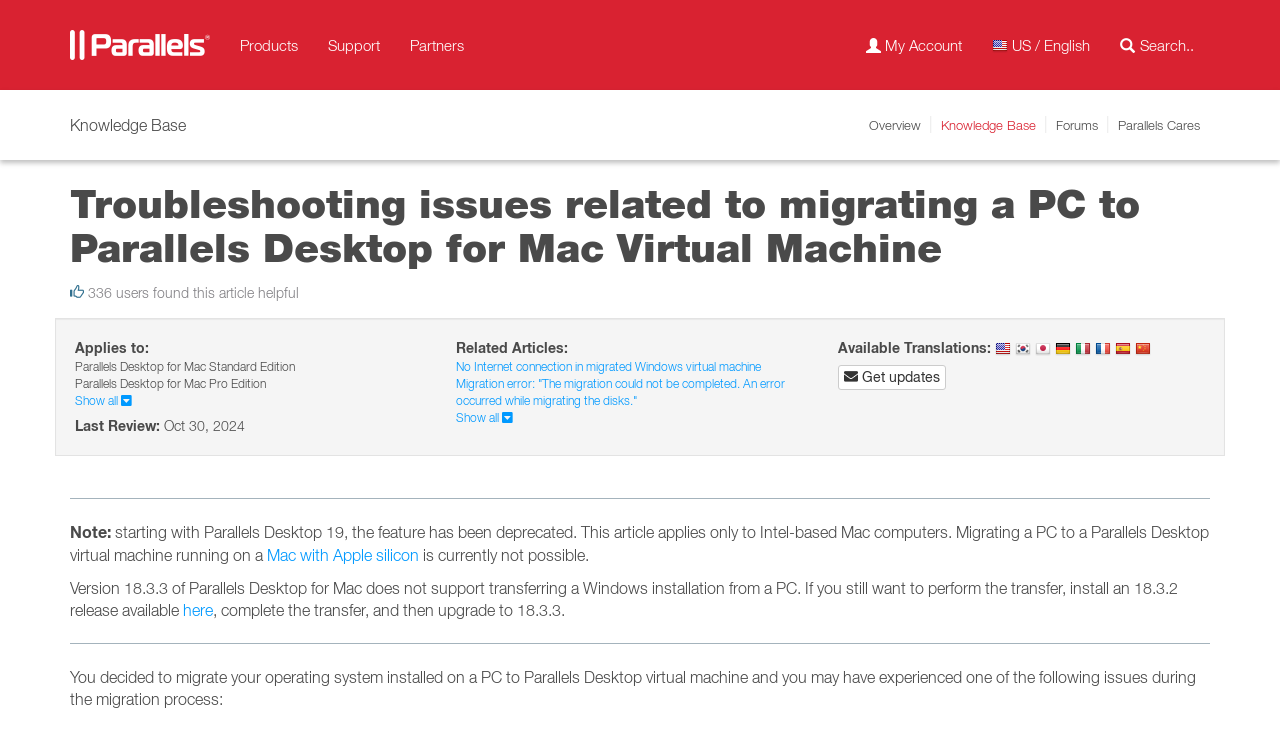

--- FILE ---
content_type: text/html; charset=utf-8
request_url: https://kb.parallels.com/113269
body_size: 10913
content:


<!DOCTYPE html>
<html lang="en">
<head>
    <meta charset="utf-8">
    <title>KB Parallels: Troubleshooting issues related to migrating a PC to Parallels Desktop for Mac Virtual Machine</title>

    <meta name="viewport" content="width=device-width, initial-scale=1">
    <meta name="apple-itunes-app" content="app-id=655527928, affiliate-data=at=11lMpB">
    <meta name="X-UA-Compatible" content="IE=8">
    <meta name="DCTERMS.title" content="Knowledge Base">
    <meta name="robots" content="index,follow">

    <meta property="og:locale" content="en_US" />
    <meta property="og:type" content="website" />
    <meta property="og:title" content="KB Parallels: Troubleshooting issues related to migrating a PC to Parallels Desktop for Mac Virtual Machine" />
    <meta property="og:description" content="Please use one of the following three possible methods to initiate the migration process:" />
    <meta property="og:site_name" content="Please use one of the following three possible methods to initiate the migration process:" />
    <meta property="og:image" content="https://kb.parallels.com/img/og/Parallels/1.png" />
    <meta property="og:image:secure_url" content="https://kb.parallels.com/img/og/Parallels/1.png" />
    <meta property="og:image:width" content="1024" />
    <meta property="og:image:height" content="1024" />
    <meta name="twitter:card" content="summary_large_image" />
    <meta name="twitter:description" content="Please use one of the following three possible methods to initiate the migration process:" />
    <meta name="twitter:title" content="KB Parallels: Troubleshooting issues related to migrating a PC to Parallels Desktop for Mac Virtual Machine" />
    <meta name="twitter:image" content="https://kb.parallels.com/img/og/Parallels/1.png" />

    <meta name="msapplication-TileColor" content="#fff">
    <meta name="msapplication-TileImage" content="/img/favicon/Parallels/favicon.png">

    <link rel="apple-touch-icon-precomposed" href="/img/favicon/Parallels/favicon.png">
    <link rel="icon" href="/img/favicon/Parallels/favicon.png">
    <!--[if IE]>
    <link rel="shortcut icon" href="/img/favicon/Parallels/favicon.ico">
    <![endif]-->

    <link rel="canonical" href="https://kb.parallels.com/113269" />

    <link rel="alternate" hreflang="x-default" href="https://kb.parallels.com/113269" />
    <link rel="alternate" hreflang="ja-jp" href="https://kb.parallels.com/jp/113269/" />
    <link rel="alternate" hreflang="it-it" href="https://kb.parallels.com/it/113269/" />
    <link rel="alternate" hreflang="zh-cn" href="https://kb.parallels.com/cn/113269/" />
    <link rel="alternate" hreflang="es-es" href="https://kb.parallels.com/es/113269/" />
    <link rel="alternate" hreflang="ko-kr" href="https://kb.parallels.com/kr/113269/" />
    <link rel="alternate" hreflang="ru-ru" href="https://kb.parallels.com/ru/113269/" />
    <link rel="alternate" hreflang="en-us" href="https://kb.parallels.com/113269/" />
    <link rel="alternate" hreflang="fr-fr" href="https://kb.parallels.com/fr/113269/" />
    <link rel="alternate" hreflang="de-de" href="https://kb.parallels.com/de/113269/" />
    <link rel="alternate" hreflang="zh-hk" href="https://kb.parallels.com/hk/113269/" />

    <link rel="stylesheet" type="text/css" href="/css/Parallels/theme.min.css" media="all">
    <link rel="stylesheet" type="text/css" href="/lib/fancybox/jquery.fancybox.min.css" media="all">

    <link rel="stylesheet" href="https://use.fontawesome.com/releases/v5.5.0/css/all.css" integrity="sha384-B4dIYHKNBt8Bc12p+WXckhzcICo0wtJAoU8YZTY5qE0Id1GSseTk6S+L3BlXeVIU" crossorigin="anonymous">


    <script src="/lib/jquery/jquery-3.1.1.min.js" type="text/javascript"></script>
    <script src="/lib/fancybox/jquery.fancybox.min.js" type="text/javascript"></script>
    <script src="/js/theme.min.js" type="text/javascript"></script>

    <!-- Google Tag Manager -->
    <script src="https://www.parallels.com/static/common/scripts/gtm/gtm-container.min.js"></script>
    <script>
        !function(e,t,n,s,u,a){e.twq||(s=e.twq=function(){s.exe?s.exe.apply(s,arguments):s.queue.push(arguments);
        },s.version='1.1',s.queue=[],u=t.createElement(n),u.async=!0,u.src='//static.ads-twitter.com/uwt.js',
            a=t.getElementsByTagName(n)[0],a.parentNode.insertBefore(u,a))}(window,document,'script');
        twq('init','nxg7m');
        twq('track','PageView');
    </script>
</head>
<body>
<noscript>
    <iframe src="//www.googletagmanager.com/ns.html?id=GTM-36CP" height="0" width="0" style="display:none;visibility:hidden"></iframe>
</noscript>
<header id="main-nav">
    <nav class="navbar navbar-red">
        <div class="container">
            <div class="navbar-header">
                <button type="button" class="navbar-toggle collapsed" data-toggle="collapse" data-target="#main-navigation" aria-expanded="false"> <span class="sr-only">Toggle navigation</span> <span class="icon-bar"></span> <span class="icon-bar"></span> <span class="icon-bar"></span> </button>
                <a href="https://parallels.com" class="navbar-brand"> <img alt="Parallels" width="140" height="30" src="/img/logo/Parallels/white-140x30@2x.png" srcset="/img/logo/Parallels/white-140x30@2x.png 2x, /img/logo/Parallels/white-140x30.png 1x"/> </a> </div>
            <div class="collapse navbar-collapse" id="main-navigation">
                <ul class="nav navbar-nav" id="navbar-menu-primary">
                    <li> <a href="https://www.parallels.com/en/products/">Products</a></li>
                    <li><a href="https://www.parallels.com/en/support/">Support</a></li>
                    <li class="dropdown"> <a href="https://www.parallels.com/en/partners/" class="dropdown-toggle hidden-xs">Partners</a> <a href="#" class="dropdown-toggle visible-xs" data-toggle="dropdown" data-hover="dropdown" role="button" aria-haspopup="true" aria-expanded="false">Partners <span class="caret visible-xs-inline-block"></span></a>
                        <ul class="dropdown-menu hidden-md hidden-sm hidden-lg">
                            <li><a href="https://www.parallels.com/en/partners/">Parallels Partner Program</a></li>
                            <li><a href="https://www.parallels.com/en/partners/pelp/">Parallels Education License Program</a></li>
                            <li><a href="https://www.parallels.com/en/affiliate/">Parallels Affiliate Program</a></li>
                            <li><a href="https://www.parallels.com/en/partners/locator/">Partner Locator</a></li>
                        </ul>
                        <div class="dropdown-menu mega-menu mega-menu-partners hidden-xs">
                            <div class="row-fluid">
                                <ul class="col-xs-12 list-unstyled">
                                    <li class="mega-menu-header dropdown-header">Partnering with Parallels</li>
                                    <li><a href="https://www.parallels.com/en/partners/">Parallels Partner Program</a></li>
                                    <li><a href="https://www.parallels.com/en/partners/pelp/">Parallels Education License Program</a></li>
                                    <li><a href="https://www.parallels.com/en/affiliate/">Parallels Affiliate Program</a></li>
                                    <li><a href="https://www.parallels.com/en/partners/locator/">Partner Locator</a></li>
                                </ul>
                            </div>
                        </div>
                    </li>
                </ul>
                <ul class="nav navbar-nav navbar-right" id="navbar-menu-seconday">
                    <li><a href="https://my.parallels.com/" title="My Account"><span class="glyphicon glyphicon-user _hidden-xs"></span> <span class="hidden-sm">My Account</span></a></li>
                    <li class="dropdown langSelector"> <a href="#" title="US / English" class="dropdown-toggle visible-xs" data-toggle="dropdown" role="button" aria-haspopup="true" aria-expanded="false"><img alt="" src="/img/pixel.png" class="flag flag-EN"> <span class="hidden-sm">US / English</span></a> <a href="#" title="US / English" class="hidden-xs"><img alt="US" src="/img/pixel.png" class="flag flag-EN"> <span class="hidden-sm">US / English</span></a>
                        <div class="dropdown-menu mega-menu mega-menu-language language-switch">
                            <ul class="col-xs-6 list-unstyled">
                                <li class="mega-menu-header dropdown-header">America</li>
                                <li><a hreflang="en_US" href="?language=en"><img alt="US" src="/img/pixel.png" class="flag flag-EN">US / English</a></li>
                                <li class="mega-menu-header dropdown-header">Asia</li>
                                <li><a hreflang="zh_CN" href="?language=cn"><img alt="CN" src="/img/pixel.png" class="flag flag-CN">CN / &#x7B80;&#x4F53;&#x4E2D;&#x6587;</a></li>
                                <li><a hreflang="zh_HK" href="?language=hk"><img alt="HK" src="/img/pixel.png" class="flag flag-HK">HK / &#x7E41;&#x9AD4;&#x4E2D;&#x6587;</a></li>
                                <li><a hreflang="ja_JP" href="?language=jp"><img alt="JP" src="/img/pixel.png" class="flag flag-JP">JP / &#x65E5;&#x672C;&#x8A9E;</a></li>
                                <li><a hreflang="ko_KR" href="?language=kr"><img alt="KR" src="/img/pixel.png" class="flag flag-KR">KR / &#xD55C;&#xAD6D;&#xC5B4;</a></li>
                            </ul>
                            <ul class="col-xs-6 list-unstyled">
                                <li class="mega-menu-header dropdown-header">Europe</li>
                                <li><a hreflang="fr_FR" href="?language=fr"><img alt="FR" src="/img/pixel.png" class="flag flag-FR">FR / Fran&ccedil;ais</a></li>
                                <li><a hreflang="de_DE" href="?language=de"><img alt="DE" src="/img/pixel.png" class="flag flag-DE">DE / Deutsch</a></li>
                                <li><a hreflang="it_IT" href="?language=it"><img alt="IT" src="/img/pixel.png" class="flag flag-IT">IT / Italiano</a></li>
                                <li><a hreflang="es_ES" href="?language=es"><img alt="ES" src="/img/pixel.png" class="flag flag-ES">ES / Espa&ntilde;ol</a></li>
                                <li><a hreflang="ru_RU" href="?language=ru"><img alt="RU" src="/img/pixel.png" class="flag flag-RU">RU / &#x420;&#x443;&#x441;&#x441;&#x43A;&#x438;&#x439;</a></li>
                            </ul>
                            <div style="clear:both;"></div>
                        </div>
                    </li>
                    <li>
                        <form action="" method="get" class="navbar-form navbar-search" id="navbar-search">
                            <input type="hidden" name="p" value="search">
                            <div class="form-group"> <input type="text" name="q" class="form-control" autocomplete="off" placeholder="Search..."><span class="glyphicon glyphicon-search"></span> </div>
                        </form>
                    </li>
                </ul>
            </div>
        </div>
    </nav>
</header>
<nav class="navbar prls-sub-nav">
    <div class="container">
        <div class="navbar-header">
            <button type="button" class="navbar-toggle collapsed" data-toggle="collapse" data-target="#navbar-menu-secondary" aria-expanded="false"> <span class="sr-only">Toggle navigation</span> <span class="glyphicon glyphicon-menu-state"></span> Knowledge Base</button>
            <span class="navbar-brand">Knowledge Base</span></div>
        <div class="collapse navbar-collapse" id="navbar-menu-secondary">
            <ul class="nav navbar-nav navbar-right">
                <li><a href="https://www.parallels.com/support/">Overview</a></li>
                <li class="active"><a href="https://kb.parallels.com">Knowledge Base</a></li>
                <li><a href="https://forum.parallels.com/" target="_blank">Forums</a></li>
                <li><a href="https://twitter.com/ParallelsCares" target="_blank">Parallels Cares</a></li>
            </ul>
        </div>
    </div>
</nav>

<script>
$(document).ready(function() {
    // set language cookie
    $('[hreflang]').on('click', function(e) {
        var lang = $(this).attr('href').split(/=/)[1];
        $.cookie('KB_LANG', lang, { domain:'.parallels.com', path:'/', expires:365 });
    });

    $('#navbar-search').on('submit', function(e) {
        var data = [
            {name: "page_id", value: "Search"},
            {name: "displayNumberValue", value: "10"},
            {name: "searchIn", value: "knowledgebase"},
            {name: "q", value: $('[name="q"]').val()},
            {name: "q_lang", value: "en"},
            {name: "q_op", value: "or"},
            {name: "q_prod", value: "any"},
            {name: "qLangEn", value: "1"},
            {name: "fromHeader", value: "1"}
        ];

        e.preventDefault();
        $().loading('');

        $.ajax({
            url: '/Stuff/NG/Parallels/Handlers/Search',
            type: 'GET',
            async: true,
            dataType: 'html',
            data: data,
            success : function ( response ) {
                $('.navbar.navbar-inverse.bg-gray-darker').hide();
                $('.columns.container').hide();
                $('#results').parent().remove();

                if ( !$('.kb-search').length ) {
                    $('main').html(response);
                } else {
                    $('.kb-search').parent().append(response);
                }

                $().loading('hide');
            },
            error : function ( response ) {}
        });
    });
});
</script>





<main>

<div class="container">
    <h1 id="article-title">Troubleshooting issues related to migrating a PC to Parallels Desktop for Mac Virtual Machine</h2>
    <span class=""></span> <span class="small text-muted"><em class="glyphicon glyphicon-thumbs-up text-info"></em> 336 users found this article helpful </span>

</div>
<div class="frame-space-after-small"></div>
    <div class="container well kb-side">
        <ul class="kb-meta kb-meta-top list-unstyled">
            <li>
                <strong>Applies to:</strong><br>
                <ul class="small list-unstyled" data-collapse-from="2" data-collapse-text="Collapse" data-expand-text="Show all">
                    <li>Parallels Desktop for Mac Standard Edition</li>
                    <li>Parallels Desktop for Mac Pro Edition</li>
                    <li>Parallels Desktop for Mac Business Edition</li>
                    <li>Parallels Desktop for Mac App Store Edition</li>
                </ul>
            </li>
            <li><strong>Last Review:</strong> Oct 30, 2024</li>
            <li>
                <strong>Related Articles:</strong><br>
                <ul class="small list-unstyled" data-collapse-from="2" data-collapse-text="Collapse" data-expand-text="Show all">
                    <li><a href="https://kb.parallels.com/7047">No Internet connection in migrated Windows virtual machine</a></li>
                    <li><a href="https://kb.parallels.com/111960">Migration error: &quot;The migration could not be completed. An error occurred while migrating the disks.&quot;</a></li>
                    <li><a href="https://kb.parallels.com/115815">Check if Windows virtual machine has EFI/UEFI or Legacy BIOS firmware interface</a></li>
                    <li><a href="https://kb.parallels.com/116511">Migration could not be completed</a></li>
                    <li><a href="https://kb.parallels.com/119172">Migrating your PC into virtual machine. Best practices and hints.</a></li>
                </ul>
            </li>
            <li>
                <strong>Available Translations:</strong>
                <a href="https://kb.parallels.com/en/113269" class="change_lang" data-lang="en"><img alt="EN" src="/img/pixel.png" class="flag flag-EN"></a>
                <a href="https://kb.parallels.com/en/113269" class="change_lang" data-lang="kr"><img alt="KR" src="/img/pixel.png" class="flag flag-KR"></a>
                <a href="https://kb.parallels.com/en/113269" class="change_lang" data-lang="jp"><img alt="JP" src="/img/pixel.png" class="flag flag-JP"></a>
                <a href="https://kb.parallels.com/en/113269" class="change_lang" data-lang="de"><img alt="DE" src="/img/pixel.png" class="flag flag-DE"></a>
                <a href="https://kb.parallels.com/en/113269" class="change_lang" data-lang="it"><img alt="IT" src="/img/pixel.png" class="flag flag-IT"></a>
                <a href="https://kb.parallels.com/en/113269" class="change_lang" data-lang="fr"><img alt="FR" src="/img/pixel.png" class="flag flag-FR"></a>
                <a href="https://kb.parallels.com/en/113269" class="change_lang" data-lang="es"><img alt="ES" src="/img/pixel.png" class="flag flag-ES"></a>
                <a href="https://kb.parallels.com/en/113269" class="change_lang" data-lang="cn"><img alt="CN" src="/img/pixel.png" class="flag flag-CN"></a>
            </li>
            <li>
                <a href="#" data-toggle="modal" data-target="#SubscribeEmail" title="Subscribe to article updates" class="btn btn-xs btn-default" title="Email subscription for changes in this article"><span class="fas fa-envelope"></span>  Get updates</a>
<!--                <a href="/pdf/en/113269/" target="_blank" class="btn btn-xs btn-default download" title="Save as PDF"><span class="fas fa-file-pdf"></span> Download</a> -->
            </li>
        </ul>
    </div>

    <script>
        $(document).ready(function() {
            renderArticle();

            $('.change_lang').on('click', function(e) {
                var id = location.pathname.substring(1).match(/(\d+)\/?$/)[0],
                    lang = $(this).data('lang'),
                    data = [
                        {"name": "effective_id", "value": id},
                        {"name": "lang", "value": lang}
                    ];

                e.preventDefault();

                $.ajax({
                    url: '/Stuff/Ajax/Article',
                    type: 'GET',
                    async: true,
                    dataType: 'json',
                    data: data,
                    success : function ( response ) {
                        var $download = $('.download');

                        if ( response.code ) {
                            if ( lang === 'jp' || lang === 'cn' || lang === 'hk' || lang === 'kr' ) {
                                $download.hide();
                            } else {
                                $download.show();
                                $download.attr('href', '/pdf/'+lang+'/'+id+'/');
                            }

                            $('#article_id').text(response.id);
                            $('#kcs_href').attr('href', response.kcs_href);
                            $('title').text(response.title);
                            $('#article-title').html(response.title);
                            $('#article-content')
                                .empty()
                                .removeClass('with-contents')
                                .html(response.content);
                            renderArticle();
                        }
                    },
                    error : function ( response ) {}
                });
            });
        });
    </script>

    <div id="article-content" class="container kb-article-content" data-contents-title="In this article">
        <hr />

<p><strong>Note:&nbsp;</strong>starting with Parallels Desktop 19, the feature has been deprecated. This article applies only to Intel-based Mac computers. Migrating a PC to a Parallels Desktop virtual machine running on a <a  href="https://www.apple.com/mac/m1/" target="_blank">Mac with A</a><a  href="https://www.apple.com/mac/" target="_blank">pple silicon</a> is currently not possible.</p>

<p>Version 18.3.3 of Parallels Desktop for Mac does not support transferring a Windows installation from a PC. If you still want to perform the transfer, install an 18.3.2 release available <a  href="https://download.parallels.com/desktop/v18/18.3.2-53621/ParallelsDesktop-18.3.2-53621.dmg">here</a>, complete the transfer, and then upgrade to 18.3.3.</p>

<hr />

<p>You decided to migrate your operating system installed on a PC to Parallels Desktop virtual machine and you may have experienced one of the following issues during the migration process:</p>

<ol>
    <li>Migration failed and you received a specific error message.</li>
    <li>Migration hangs at some point and does not continue.</li>
    <li>Migrated Windows virtual machine cannot be started.</li>
    <li>Windows asks for reactivation.</li>
    <li>Parallels Tools failed to install in migrated virtual machine.</li>
</ol>

<h2>Cause</h2>

<ol>
    <li>
    <p>When symptoms are: migration failed with error message.</p>

    <p><strong>The cause may be the following:</strong></p>

    <ul>
        <li>Migration system requirements for Windows does not meet.</li>
        <li>Windows installed on non-default system drive different from C: (D: or E:).</li>
        <li>Disk management tool is installed on your PC which conflicts with Parallels Transporter Agent.</li>
        <li>Energy saver setting may cause the migration interruption.</li>
        <li>Parallels Desktop and Parallels Transporter agent do not match.</li>
        <li>Windows PC Hard Drive errors or corruption.</li>
        <li><em>&quot;Microsoft Windows XP cannot be transferred, because it cannot be configured to be bootable&quot;</em> error message.</li>
        <li><em>&quot;An error occurred while collecting the information about the source computer&quot;</em> error message.</li>
        <li><em>&quot;Failed to detect the operating system installed in the virtual machine&quot;</em> error message.</li>
    </ul>
    </li>
    <li>
    <p>When symptoms are: migration hangs and does not continue.</p>

    <p><strong>The cause may be the following:</strong></p>

    <ul>
        <li>Antivirus software is blocking the migration process.</li>
        <li>Firewall may block the migration process.</li>
    </ul>
    </li>
    <li>
    <p>When symptoms are: migrated Windows virtual machine cannot be started.</p>

    <p><strong>The cause may be the following:</strong></p>

    <ul>
        <li>Native Windows drivers (e.g. printer driver, graphic card) may conflict with Parallels Virtual Hardware.</li>
        <li>Windows PC Hard Drive errors or corruption.</li>
    </ul>
    </li>
    <li>
    <p>Windows asks for reactivation after migration to the virtual machine.</p>

    <ul>
        <li>Your Windows might be OEM.</li>
    </ul>
    </li>
    <li>
    <p>Parallels Tools cannot be installed in migrated virtual machine.</p>

    <p><strong>The cause may be the following:</strong></p>

    <ul>
        <li>Native Windows drivers (e.g. printer driver, graphic card) may conflict with Parallels Tools.</li>
        <li>Windows PC Hard Drive errors or corruption.</li>
    </ul>
    </li>
</ol>

<h2>Information</h2>

<p>Please use one of the following three possible methods to initiate the migration process:</p>

<ul>
    <li><a  href="https://download.parallels.com/desktop/v18/docs/en.lproj/33153.htm" target="_blank">Over a Network</a></li>
    <li><a  href="https://download.parallels.com/desktop/v18/docs/en.lproj/33155.htm" target="_blank">Using an External Storage Device</a></li>
</ul>

<h2>Resolution</h2>

<ol>
    <li>
    <p>When symptoms are: migration failed with an error message.</p>

    <p><strong>Please check the following:</strong></p>

    <ul>
        <li>Your system should meet the <a  href="https://www.parallels.com/products/desktop" title="">system requirements</a> for Parallels Desktop for Mac</li>
        <li>Your Windows OS is installed on a partition C:. Parallels Transporter Agent cannot be configured to perform Windows migration from a non-default partition.</li>
        <li>It is recommended to uninstall disk management tool from source Windows PC before the migration.</li>
        <li>Energy saving plans are set to &quot;Never put to Sleep&quot;.</li>
        <li>Clarify Parallels Transporter versions compatibility in this article: <a  href="https://kb.parallels.com/4977" title="">KB #4977</a>. For additional information please refer to <a  href="https://kb.parallels.com/111549" title="">KB #111549</a>.</li>
        <li>In case of hard disk errors on your Windows PC refer to Microsoft KB <a  href="https://support.microsoft.com/kb/315265" title="">#315265</a> for Windows XP, <a  href="https://windows.microsoft.com/en-US/windows-vista/Check-your-hard-disk-for-errors" title="">this guide</a> for Windows Vista and <a  href="https://windows.microsoft.com/en-US/windows7/Check-a-drive-for-errors" title="">this guide</a> for Windows 7 to check disk errors. For more information refer to this article: <a  href="https://kb.parallels.com/111960" title="">KB #111960</a>.</li>
        <li>With <em>&quot;Microsoft Windows XP cannot be transferred, because it cannot be configured to be bootable&quot;</em> error message please follow the <a  href="https://kb.parallels.com/8358" title="">KB #8358</a>.</li>
        <li>With <em>&quot;Failed to detect the operating system installed in the virtual machine&quot;</em> error message please follow the <a  href="https://kb.parallels.com/112029" title="">KB #112029</a>.</li>
        <li>With <em>&quot;An error occurred while collecting the information about the source computer&quot;</em> error message please follow the <a  href="https://kb.parallels.com/5074" title="">KB #5074</a>.</li>
        <li>With <em>&quot;An error occurred while migrating the disks.&quot;</em> error message please follow the <a  href="https://kb.parallels.com/116511">KB #116511</a></li>
    </ul>
    </li>
    <li>
    <p>When symptoms are: migration hangs and does not continue.</p>

    <p><strong>Please check the following:</strong></p>

    <ul>
        <li>The antivirus and malware programs are disabled, or removed from the source PC.</li>
        <li>In the case that you are migrating your PC over a network, check that Firewalls are disabled both on your PC and Mac. Make sure network connection can be established from destination to the source TCP port 1622.</li>
    </ul>
    </li>
    <li>
    <p>When symptoms are: migrated Windows virtual machine cannot be started.</p>

    <p><strong>Please check the following:</strong></p>

    <ul>
        <li>There are no conflicting drivers installed on your Windows source PC. Go to Device Manager and uninstall conflicting driver.</li>
    </ul>
    </li>
    <li>
    <p>Windows asks for reactivation after migration to the virtual machine.</p>

    <p>Your Windows might be <a  href="https://en.wikipedia.org/wiki/Oem" title="">OEM</a>. Please contact Microsoft to resolve your issue.</p>

    <p>Even if it is not an OEM license and it asks for reactivation, please contact Microsoft anyway.</p>
    </li>
    <li>
    <p>Parallels Tools cannot be installed in migrated virtual machine.</p>

    <p><strong>Please check the following:</strong></p>

    <ul>
        <li>There are no conflicting drivers installed on your Windows source PC. Go to Device Manager and uninstall conflicting driver.</li>
    </ul>

    <p>Or</p>

    <ul>
        <li>Click on Windows Start Menu --&gt; Control Panel --&gt; Add/Remove programs.</li>
        <li>Remove all the Native drivers.</li>
    </ul>
    </li>
</ol>

    </div>


<div class="comment-form bg-gray-dark">
    <h2 class="text-center">Was this article helpful?</h2>
    <p class="text-center">Tell us how we can improve it.</p>

    <div class="text-center form container">
        <div class="form-group">
            <input type="hidden" id="feedback_email" value="">
            <textarea name="FeedbackComment" id="feedback_comment" class="form-control" rows="3" placeholder='Leave feedback about the article (optional)'></textarea>
        </div>
        <div class="form-group text-center">
            <button class="btn btn-success btn_feedback" data-answer="1" title="Article helped">Yes <span class="glyphicon glyphicon-ok"></span></button> &nbsp;
            <button class="btn btn-danger btn_feedback" data-answer="2" title="Article did not help">No <span class="glyphicon glyphicon-remove"></span></button>
        </div>
    </div>
</div>
<div class="container">
    <div id="comment-alert" class="alert alert-success text-center" style="display: none;">
        Thank you for your feedback.
    </div>
</div>

<div class="modal fade" id="SubscribeEmail" tabindex="-1" role="dialog" aria-labelledby="SubscribeEmailLabel">
    <div class="modal-dialog" role="document">
        <div class="modal-content">
            <form class="pardot-form" action="" method="post" novalidate target="PIframe">
                <div class="modal-header">
                    <button type="button" class="close" data-dismiss="modal" aria-label="Close"><span aria-hidden="true">&times;</span></button>
                    <h4 class="modal-title" id="SubscribeEmailLabel">Subscribe</h4>
                </div>
                <div class="modal-body">
                    <div class="alert alert-warning alert-dismissible form-error-message" role="alert">
                        <button type="button" class="close" data-dismiss="alert" aria-label="Close"><span aria-hidden="true">&times;</span></button>
                        Please, fill all required fields.
                    </div>
                    <div class="form-group">
                        <label for="exampleInputEmail1">Email</label>
                        <input type="email" class="form-control" id="exampleInputEmail1" name="email" title="Email" placeholder="Email" required>
                    </div>
                </div>
                <div class="modal-footer">
                    <input type="hidden" name="language" id="language" value="en">
                    <button type="button" class="btn btn-default" data-dismiss="modal">Cancel</button>
                    <button type="submit" class="btn btn-success" data-loading-text="Loading">Subscribe</button>
                </div>
            </form>
            <div class="pardot-thank-you" style="display: none;">
                <div class="modal-header">
                    <button type="button" class="close" data-dismiss="modal" aria-label="Close"><span aria-hidden="true">&times;</span></button>
                    <h4 class="modal-title">Success</h4>
                </div>
                <div class="modal-body">
                    <h5>Thank you for subscribing.</h5>
                    <p>Subscription activation email was sent.</p>
                </div>
                <div class="modal-footer">
                    <button type="button" class="btn btn-default" data-dismiss="modal">Close</button>
                </div>
            </div>
            <div class="pardot-already" style="display: none;">
                <div class="modal-header">
                    <button type="button" class="close" data-dismiss="modal" aria-label="Close"><span aria-hidden="true">&times;</span></button>
                    <h4 class="modal-title">Success</h4>
                </div>
                <div class="modal-body">
                    <h5>You&#39;re Already Subscribed</h5>
                    <p>You will get an email as soon as the article is updated.</p>
                    <p>If you&#39;d like to cancel the subscription to this article, follow the confirmation link from the email we&#39;ve just sent you.</p>
                </div>
                <div class="modal-footer">
                    <button type="button" class="btn btn-default" data-dismiss="modal">Close</button>
                </div>
            </div>
        </div>
    </div>
</div>
</main>

<script>
    $(document).ready(function() {
        $('title').text('Troubleshooting issues related to migrating a PC to Parallels Desktop for Mac Virtual Machine');

        $('.btn_feedback').on('click', function(e) {
            var $this = $(this),
                id = 18667,
                language = 'en',
                answer = $this.data('answer'),
                comment = $('#feedback_comment').val(),
                email = $('#feedback_email').val(),
                data = {
                    id: id,
                    language: language,
                    comment: comment,
                    answer: answer,
                    email: email
                };

            e.preventDefault();
            $().loading('');

            $.ajax({
                url: '/Stuff/Ajax/Feedback',
                type: 'POST',
                async: true,
                dataType: 'json',
                data: data,
                success : function ( response ) {
                    $('.comment-form').hide();
                    $('#comment-alert').show();
                    $().loading('hide');
                },
                error : function ( response ) {}
            });

        });

        $('#SubscribeEmail').on('show.bs.modal', function () {
            var $end = $('.pardot-thank-you'),
                $already = $('.pardot-already');

            $end.hide();
            $already.hide();
        });

        $(".pardot-form").on('submit', function(e) {
            var $this = $(this),
                $end = $('.pardot-thank-you'),
                $already = $('.pardot-already'),
                email = $("#exampleInputEmail1").val(),
                re = /^(([^<>()[\]\\.,;:\s@\"]+(\.[^<>()[\]\\.,;:\s@\"]+)*)|(\".+\"))@((\[[0-9]{1,3}\.[0-9]{1,3}\.[0-9]{1,3}\.[0-9]{1,3}\])|(([a-zA-Z\-0-9]+\.)+[a-zA-Z]{2,}))$/,
                data = [
                    {"name": "Email", "value": email},
                    {"name": "Type", "value": "Article"},
                    {"name": "ArticleID", "value": 113269},
                    {"name": "ArticleLanguage", "value": "en"},
                    {"name": "InterfaceLanguage", "value": "en"},
                    {"name": "skip_captcha", "value": 1}
                ];

            e.preventDefault();

            if(email.match(re)) {
                $.ajax({
                    url: '/Stuff/Ajax/Subscriptions/Subscribe',
                    type: 'GET',
                    async: true,
                    dataType: 'json',
                    data: data,
                    success : function ( response ) {
                        $this.hide();

                        if ( response.code === 1 ) {
                            $end.show();
                        } else if ( response.code === 2 ) {
                            $already.show();
                        }
                    },
                    error : function ( response ) {}
                });
            }
        });
    });
</script>



<footer>
<div class="container">
    <div class="row brand-footer">
        <div class="logo"> <a href="https://www.parallels.com/> <img alt="Parallels" width="140" height="30" src="/img/logo/Parallels/white-140x30@2x.png"> </a> </div>
        <div class="social">
            <div class="follow-block"> <a href="https://www.facebook.com/ParallelsInc/app/849960161693154" target="_blank"> <svg role="img" viewBox="-6 -6 38 38" xmlns="http://www.w3.org/2000/svg">
                        <title>Facebook</title>
                            <path d="M419.6 168.6c-11.7 5.2-24.2 8.7-37.4 10.2 13.4-8.1 23.8-20.8 28.6-36 -12.6 7.5-26.5 12.9-41.3 15.8 -11.9-12.6-28.8-20.6-47.5-20.6 -42 0-72.9 39.2-63.4 79.9 -54.1-2.7-102.1-28.6-134.2-68 -17 29.2-8.8 67.5 20.1 86.9 -10.7-0.3-20.7-3.3-29.5-8.1 -0.7 30.2 20.9 58.4 52.2 64.6 -9.2 2.5-19.2 3.1-29.4 1.1 8.3 25.9 32.3 44.7 60.8 45.2 -27.4 21.4-61.8 31-96.4 27 28.8 18.5 63 29.2 99.8 29.2 120.8 0 189.1-102.1 185-193.6C399.9 193.1 410.9 181.7 419.6 168.6z"></path>
                             </svg> </a> <a href="https://twitter.com/ParallelsMac" target="_blank"> <svg viewBox="0 0 512 512">
                            <title>Twitter</title>
                            <path d="M419.6 168.6c-11.7 5.2-24.2 8.7-37.4 10.2 13.4-8.1 23.8-20.8 28.6-36 -12.6 7.5-26.5 12.9-41.3 15.8 -11.9-12.6-28.8-20.6-47.5-20.6 -42 0-72.9 39.2-63.4 79.9 -54.1-2.7-102.1-28.6-134.2-68 -17 29.2-8.8 67.5 20.1 86.9 -10.7-0.3-20.7-3.3-29.5-8.1 -0.7 30.2 20.9 58.4 52.2 64.6 -9.2 2.5-19.2 3.1-29.4 1.1 8.3 25.9 32.3 44.7 60.8 45.2 -27.4 21.4-61.8 31-96.4 27 28.8 18.5 63 29.2 99.8 29.2 120.8 0 189.1-102.1 185-193.6C399.9 193.1 410.9 181.7 419.6 168.6z"></path>
                             </svg> </a> <a href="https://www.linkedin.com/company/parallels" target="_blank"> <svg viewBox="-8 -8 40 40">
                            <title>LinkedIn</title>
                            <path d="M20.447 20.452h-3.554v-5.569c0-1.328-.027-3.037-1.852-3.037-1.853 0-2.136 1.445-2.136 2.939v5.667H9.351V9h3.414v1.561h.046c.477-.9 1.637-1.85 3.37-1.85 3.601 0 4.267 2.37 4.267 5.455v6.286zM5.337 7.433c-1.144 0-2.063-.926-2.063-2.065 0-1.138.92-2.063 2.063-2.063 1.14 0 2.064.925 2.064 2.063 0 1.139-.925 2.065-2.064 2.065zm1.782 13.019H3.555V9h3.564v11.452zM22.225 0H1.771C.792 0 0 .774 0 1.729v20.542C0 23.227.792 24 1.771 24h20.451C23.2 24 24 23.227 24 22.271V1.729C24 .774 23.2 0 22.222 0h.003z"></path>
                             </svg> </a> <a href="https://www.youtube.com/ParallelsTV?autoplay=1" target="_blank"> <svg viewBox="0 0 512 512">
                            <title>YouTube</title>
                            <path d="M422.6 193.6c-5.3-45.3-23.3-51.6-59-54 -50.8-3.5-164.3-3.5-215.1 0 -35.7 2.4-53.7 8.7-59 54 -4 33.6-4 91.1 0 124.8 5.3 45.3 23.3 51.6 59 54 50.9 3.5 164.3 3.5 215.1 0 35.7-2.4 53.7-8.7 59-54C426.6 284.8 426.6 227.3 422.6 193.6zM222.2 303.4v-94.6l90.7 47.3L222.2 303.4z"></path>
                             </svg> </a> </div>
            </div>
        <div class="copy">
            <p class="x-small copyright">&copy; 2026 Parallels International GmbH. All rights reserved.</p>
        </div>
    </div>
</div>
<div class="nav-footer">
    <div class="container">
        <div class="row">
            <div>
                <h5><a href="https://www.parallels.com/en/products">All Products</a></h5>
            </div>
            <div>
                <h5>About Us</h5>
                <ul class="footer-menu">
                    <li><a href="https://www.parallels.com/en/about/">About</a></li>
                    <li><a href="https://www.parallels.com/en/about/careers/">Careers</a></li>
                    <li><a href="https://www.parallels.com/en/about/legal/">Legal Notices</a></li>
                </ul>
            </div>
            <div class="delim"></div>
            <div>
                <h5>Customer Care</h5>
                <ul class="footer-menu customer-care">
                    <li><a target="_blank" href="http://m.me/ParallelsInc"><img alt="" src="/img/pixel.png" class="sn-support sn-support-facebook">Facebook</a></li>
                    <li><a target="_blank" href="https://twitter.com/ParallelsCares"><img alt="" src="https://www.parallels.com/typo3conf/ext/prls_theme/Resources/Public/theme/res/img/pixel.png" class="sn-support sn-support-twitter" />Twitter</a></li>
                    <li><a target="_blank" href="https://forum.parallels.com/"><img alt="" src="/img/pixel.png" class="sn-support sn-support-forum">Forum</a></li>
                    <li><a href="https://www.parallels.com/support/"><img alt="" src="/img/pixel.png" class="sn-support sn-support-parallels">Other Channels</a></li>
                </ul>
            </div>
        </div>
    </div>
</div>
</footer>
</body>
</html>

















